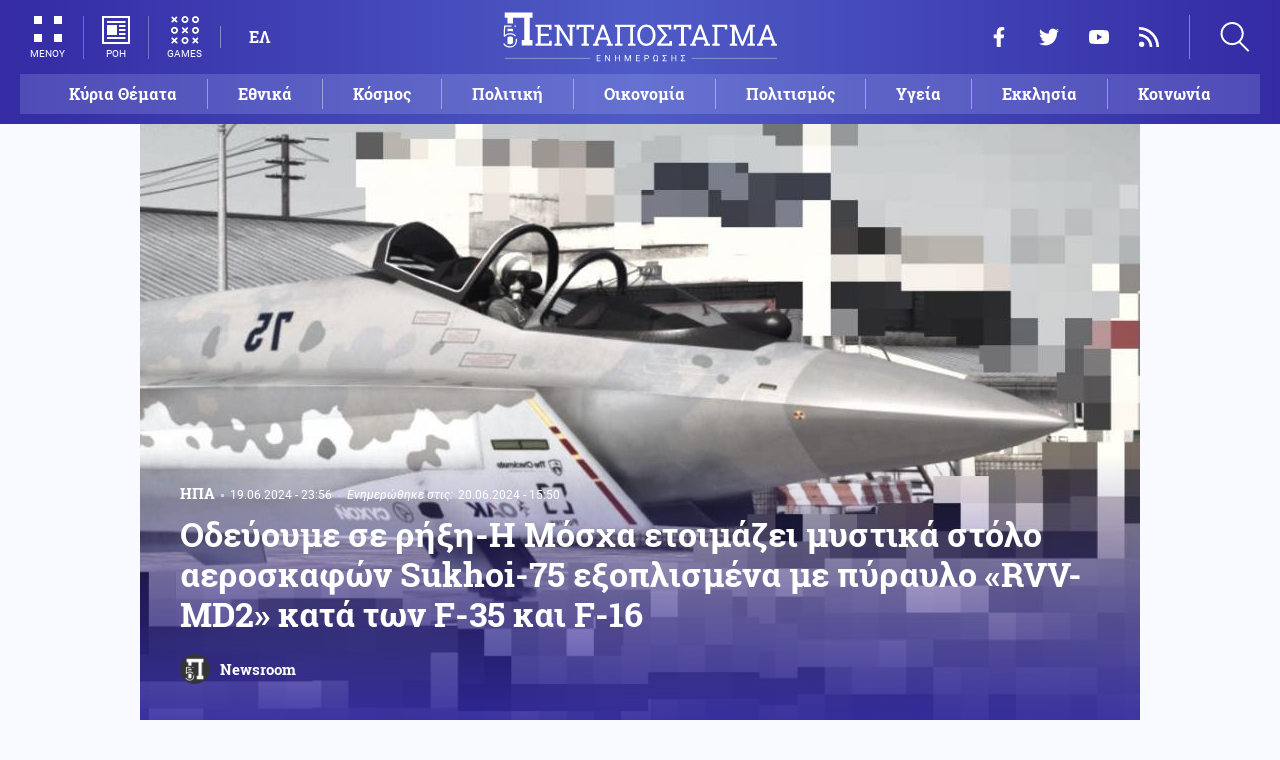

--- FILE ---
content_type: text/html; charset=UTF-8
request_url: https://www.pentapostagma.gr/kosmos/ipa/7247993_odeyoyme-se-rixi-i-mosha-etoimazei-mystika-stolo-aeroskafon-sukhoi-75
body_size: 19478
content:
<!DOCTYPE html><html lang="el" dir="ltr" prefix="content: http://purl.org/rss/1.0/modules/content/ dc: http://purl.org/dc/terms/ foaf: http://xmlns.com/foaf/0.1/ og: http://ogp.me/ns# rdfs: http://www.w3.org/2000/01/rdf-schema# schema: http://schema.org/ sioc: http://rdfs.org/sioc/ns# sioct: http://rdfs.org/sioc/types# skos: http://www.w3.org/2004/02/skos/core# xsd: http://www.w3.org/2001/XMLSchema# "><head><meta charset="utf-8" /><meta name="title" content="Οδεύουμε σε ρήξη-Η Μόσχα ετοιμάζει μυστικά στόλο αεροσκαφών Sukhoi-75 εξοπλισμένα με πύραυλο «RVV-MD2» κατά των F-35 και F-16 | Pentapostagma" /><meta property="og:site_name" content="Pentapostagma" /><link rel="shortcut icon" href="/themes/custom/pentapostagma/favicon.ico" /><link rel="canonical" href="https://www.pentapostagma.gr/kosmos/ipa/7247993_odeyoyme-se-rixi-i-mosha-etoimazei-mystika-stolo-aeroskafon-sukhoi-75" /><meta name="twitter:card" content="summary_large_image" /><meta name="description" content="Η φιλοσοφία των Ρώσων δεν συμβαδίζει με αυτή των ΗΠΑ και των Ευρωπαίων που κινδυνεύουν να αιφνιδιαστούν πλήρως" /><meta property="og:type" content="article" /><meta name="twitter:site" content="@pentapostagma" /><link rel="icon" sizes="16x16" href="/themes/custom/pentapostagma/images/favicon-16x16.png" /><meta property="og:url" content="https://www.pentapostagma.gr/kosmos/ipa/7247993_odeyoyme-se-rixi-i-mosha-etoimazei-mystika-stolo-aeroskafon-sukhoi-75" /><meta property="og:title" content="Οδεύουμε σε ρήξη-Η Μόσχα ετοιμάζει μυστικά στόλο αεροσκαφών Sukhoi-75 εξοπλισμένα με πύραυλο «RVV-MD2» κατά των F-35 και F-16" /><meta name="keywords" content="Ρωσία, ΗΠΑ" /><link rel="icon" sizes="32x32" href="/themes/custom/pentapostagma/images/favicon-32x32.png" /><link rel="icon" sizes="192x192" href="/themes/custom/pentapostagma/images/android-chrome-192x192.png" /><meta property="og:description" content="Η φιλοσοφία των Ρώσων δεν συμβαδίζει με αυτή των ΗΠΑ και των Ευρωπαίων που κινδυνεύουν να αιφνιδιαστούν πλήρως" /><meta property="og:image" content="https://www.pentapostagma.gr/sites/default/files/styles/main_full/public/2024-06/%CF%81%CF%89%CF%83%CE%B9%CE%B1%20su-75.jpeg?itok=V-aOPxwb" /><meta property="og:image:secure_url" content="https://www.pentapostagma.gr/sites/default/files/styles/main_full/public/2024-06/%CF%81%CF%89%CF%83%CE%B9%CE%B1%20su-75.jpeg?itok=V-aOPxwb" /><meta property="og:image:width" content="1200" /><link rel="apple-touch-icon" sizes="180x180" href="/themes/custom/pentapostagma/images/apple-touch-icon.png" /><meta property="og:image:height" content="630" /><meta property="article:section" content="Κόσμος" /><meta property="article:tag" content="Ρωσία" /><meta property="article:tag" content="ΗΠΑ" /><meta property="article:published_time" content="2024-06-19T23:56:13+03:00" /><meta property="article:modified_time" content="2024-06-20T15:50:21+03:00" /><meta name="viewport" content="width=device-width, user-scalable=1, initial-scale=1.0, minimum-scale=1.0" /><meta name="Generator" content="Drupal 8 (https://www.drupal.org)" /><meta name="MobileOptimized" content="width" /><meta name="HandheldFriendly" content="true" /><script type="application/ld+json">{
"@context": "https://schema.org",
"@graph": [
{
"@type": "NewsArticle",
"articleBody": "Σε περιόδους έντασης έχουν σημασία οι δηλώσεις των κυβερνώντων, αλλά μεγαλύτερη ουσία έχουν οι πολεμικές κινήσεις, και αυτές όπως βλέπουμε πολλαπλασιάζονται από ΗΠΑ και Ρωσία.\n\nΟι ΗΠΑ παρουσίασαν νόμο με τον οποίο καταγράφουν όλους τους άρρενες στην χώρα ( δια παν ενδεχόμενο) ενώ οι Ρώσοι πάνε Βόρειο Κορέα, και ετοιμάζουν μυστικά στα εργοστάσια στα Ουράλια αεροσκάφη Sukhoi-75 εξοπλισμένα με πύραυλο «RVV-MD2» κατά των F-35 και F-16.     \n\n🇷🇺🇷🇺🇷🇺Russian Sukhoi-75 with equipped with ‘RVV-MD2’ missile is guaranteed hit F-35 and F-16.RVV-MD2 accommodated within the internal bays compartments of the SU-75.Missile is made of new multi-element double-channel infrared seeker, apparently guaranteed hit ratio of 93% pic.twitter.com/CYk3Ldm5t6— Fish 🐟𝐙 (@fisherofsea) June 18, 2024 \n\n“Τα ρωσικά Sukhoi-75 εξοπλίζονται με πύραυλο «RVV-MD2» για ι εγγυημένο χτύπημα σε F-35 και F-16. Ο πύραυλος RVV-MD2 τοποθετείται εσωτερικά στα αεροσκάφη SU-75, και διαθέτει την δυνατότητα πολλαπλών στόχων αναζήτησης με χρήση υπερύθρων, και εγγυημένη αναλογία χτυπήματος 93%”, αναφέρει σχετική πληροφορία.\n\n\n  ΔΙΑΒΑΣΤΕ ΕΠΙΣΗΣ\n\n  \n    \n      \n        \n                      \n              \n            \n                    \n                                        Οικονομία\n                        18.06.2024 - 22:48\n            \n            \n            0\n          \n          \n        \n        Zοφερές προβλέψεις διάσημου οικονομολόγου: \u0022Έρχεται μεγάλη πείνα, το κραχ του αιώνα μεγαλύτερο του 1929\u0022\n      \n    \n\n  \n\n\n\n\n🇷🇺🇷🇺🇷🇺Russia is preparing SU-75 production-line to wipe away F-35.Sukhoi-75 ‘Checkmate’ is much cheaper, carries more missiles then American F-35🚯🚯Multiple countries lined up for single engine new stealth fighter SU-75❕❕1) Iran / India 2) North Korea / Venezuela pic.twitter.com/oTrg8J4iTy— Fish 🐟𝐙 (@fisherofsea) June 18, 2024 \n\nΠοιο είναι το νέο μαχητικό Su-57\n\n«Το Su-57 δεν είναι μαχητικό πέμπτης γενιάς, αλλά έχει την δυνατότητα να πυροδοτήσει έντονες συζητήσεις για την αποτελεσματικότητα του στο σύγχρονο πεδίο μάχης”, αναφέρει παλαιότερα δυτικός ειδικός.\n\n“Η Αμερική σκέφτεται να αποσύρει τα παλαιότερα μαχητικά  πέμπτης γενιάς και ετοιμάζεται να δοκιμάσει τα μαχητικά έκτης γενιάς, καθώς η Ρωσία εξακολουθεί να μιλά για την παραγωγή ενός μαχητικού πέμπτης γενιάς χαμηλής ποιότητας, μέχρι το τέλος της δεκαετίας”, τονίζει ο ίδιος ξεχνώντας ότι οι Ρώσοι πιθανόν να μπορούν να παράγουν σε μεγάλους αριθμούς αλλάζοντας πολλά από αυτά που γνωρίζουμε με λιγότερα χρήματα.\n\nΤο ρωσικό μαχητικό Su-75 παρουσιάστηκε για πρώτη φορά στην αεροπορική έκθεση MAKS-2021 και πολλά από όσα είναι γνωστά για αυτό,  προέρχονται από πληροφορίες της ρωσικής εταιρείας Rostec.\n\nΤο Su-75 θα είναι λιγότερο ακριβό από πολλά δυτικά αεροσκάφη, και θα είναι ένα ικανό αεροσκάφος για χώρες με περιορισμένους προϋπολογισμούς, καθώς παρουσιάζεται ως μαχητικό πέμπτης γενιάς με χαρακτηριστικά stealth, κυρίως στο μπροστινό μέρος.\n\n              \n  \n\n\n\n\n\n\nΕίναι φτηνό και αξιόπιστο από πολλά δυτικά μαχητικά αεροσκάφη και θα παράγεται γρήγορα \n\nΡωσικές δημοσιογραφικές πηγές αναφέρουν ότι η αρχική τιμή του αεροσκάφους θα ήταν περίπου 30 εκατομμύρια δολάρια, η οποία είναι πολύ, πολύ φθηνότερη από τα περισσότερα αμερικανικά και ευρωπαϊκά μαχητικά αεροσκάφη στην αγορά.\n\nΗ Rostec έχει δηλώσει ότι τα επόμενα 15 χρόνια θα παραχθούν 300 μαχητικά αυτού του είδους.\n\nΤο Su-75 εμφανίζεται σε στρατιωτικές εκθέσεις με εντυπωσιακά διαφημιστικά βίντεο, και ειδικοί αναφέρουν ότι διαθέτει την  φιλοσοφία μαχητικών πέμπτης γενιάς χαμηλού επιπέδου, αφού έχει σχεδιαστεί για να είναι προσιτό για χώρες που δεν μπορούν να αγοράσουν αμερικανικά μαχητικά πέμπτης γενιάς προηγμένης τεχνολογίας.\n\nΌπως δηλώνει ο YouTuber Perun, ένας διάσημος ειδικός στα αμυντικά οικονομικά, \u0022... αυτό δεν είναι εξαγωγικό προϊόν, όχι ακόμα, είναι ένα πρόγραμμα για την δημιουργία στόλους για τις ρωσικές ανάγκες\u0022.\n\nΈνα άλλο αξιόπιστο κανάλι YouTube, το Binkov\u0027s Battlefields, σημειώνει ότι \u0022 το ρωσικό μαχητικό Su-75 είναι μια συναρπαστική ιδέα. Εάν μπορούσε να λάβει τις επενδύσεις που χρειάζεται, θα μπορούσε να γίνει ένα αποτελεσματικό αεροσκάφος για χώρες που δεν μπορούν να αγοράσουν F-35\u0022.\n\nΣημειώνουν επίσης ότι το Su-75 Checkmate είχε ήδη έναν ξένο αγοραστή.\n\nΠαρόλα αυτά, η Rostec ισχυρίζεται ότι η ανάπτυξη του μαχητικού προχωρά και ότι «... έχει ξεκινήσει η παραγωγή των πρώτων δειγμάτων» και ότι το Su-75 βρίσκεται σε προπαραγωγή\u0022.\n\nΣύμφωνα με το Interfax, η αρχική πτήση του αεροσκάφους είχε προγραμματιστεί για το 2023, στη συνέχεια για το 2024, με αρχικές παραδόσεις μεταξύ 2026 και 2027.\n\nΑλλά αυτό φαίνεται απίστευτα γρήγορο και εξαιρετικά απίθανο.\n\nΤο ρωσικό Su-57 πραγματοποίησε την πρώτη του πτήση το 2010, και παρόλο που αυτή τη στιγμή παράγεται με χαμηλό ρυθμό, δεν έχει ακόμη εμφανιστεί σε μάχη 14 χρόνια μετά την πρώτη του πτήση.\n\nΤο γνωστό ινστιτούτο Rand αναφέρει ότι οι αισιόδοξες προβλέψεις σχετικά με το Su-75 φαίνονται πολύ αμφισβητήσιμες, ειδικά δεδομένων των τεράστιων προκλήσεων που έχει αντιμετωπίσει η Ρωσία στην ανάπτυξη του Su-57 (το οποίο, πιθανότατα δεν θα είναι πλήρως λειτουργικό μέχρι το 2027).\n\nΥπενθυμίζουμε όμως, λαμβάνοντας υπόψιν το μακρινό 1942,ότι  οι Ρώσοι αιφνιδίασαν πλήρως τους Γερμανούς ( τότε το όπλο που κέρδιζε μάχες ήταν το άρμα μάχης) με το φτηνό T-34 ( σε σχέση με τα γερμανικά ανώτερης ποιότητας)  το οποίο παρήγαγαν σε μεγάλους αριθμούς, κερδίζοντας πολλές μάχες και τελικά και τον πόλεμο.\n\nΤην ίδια φιλοσοφία έχουν και τώρα οι Ρώσοι με το Su-75, που θα το ρίξουν κατά των δυτικών μαχητικών σε μεγάλους αριθμούς αν και όταν απαιτηθεί.  ",
"headline": "Οδεύουμε σε ρήξη-Η Μόσχα ετοιμάζει μυστικά στόλο αεροσκαφών Sukhoi-75 εξοπλισμένα με πύραυλο «RVV-MD2» κατά των F-35 και F-16",
"name": "Οδεύουμε σε ρήξη-Η Μόσχα ετοιμάζει μυστικά στόλο αεροσκαφών Sukhoi-75 εξοπλισμένα με πύραυλο «RVV-MD2» κατά των F-35 και F-16",
"description": "Η φιλοσοφία των Ρώσων δεν συμβαδίζει με αυτή των ΗΠΑ και των Ευρωπαίων που κινδυνεύουν να αιφνιδιαστούν πλήρως",
"about": [
"Κόσμος",
"ΗΠΑ",
"Ρωσία",
"ΗΠΑ"
],
"image": {
"@type": "ImageObject",
"representativeOfPage": "True",
"url": "https://www.pentapostagma.gr/sites/default/files/styles/main_full/public/2024-06/%CF%81%CF%89%CF%83%CE%B9%CE%B1%20su-75.jpeg?itok=V-aOPxwb",
"width": "1280",
"height": "630"
},
"datePublished": "2024-06-19T23:56:13+0300",
"dateModified": "2024-06-20T15:50:21+0300",
"author": {
"@type": "Person",
"@id": "https://www.pentapostagma.gr/authors/newsroom",
"name": "Newsroom",
"url": "https://www.pentapostagma.gr/authors/newsroom"
},
"publisher": {
"@type": "Organization",
"@id": "https://www.pentapostagma.gr/#organization",
"name": "Pentapostagma",
"url": "https://www.pentapostagma.gr",
"logo": {
"@type": "ImageObject",
"url": "https://www.pentapostagma.gr/themes/custom/pentapostagma/images/logo-60-white.png",
"width": "280",
"height": "60"
}
},
"mainEntityOfPage": "https://www.pentapostagma.gr/kosmos/ipa/7247993_odeyoyme-se-rixi-i-mosha-etoimazei-mystika-stolo-aeroskafon-sukhoi-75"
},
{
"@type": "Organization",
"@id": "https://www.pentapostagma.gr/#organization",
"name": "Pentapostagma",
"url": "https://www.pentapostagma.gr/"
},
{
"@type": "WebSite",
"@id": "https://www.pentapostagma.gr/#website",
"name": "Pentapostagma",
"url": "https://www.pentapostagma.gr",
"publisher": {
"@type": "Organization",
"@id": "https://www.pentapostagma.gr/#organization",
"name": "Pentapostagma",
"url": "https://www.pentapostagma.gr",
"logo": {
"@type": "ImageObject",
"url": "https://www.pentapostagma.gr/themes/custom/pentapostagma/images/logo-60-white.png",
"width": "280",
"height": "60"
}
}
}
]
}</script><link rel="alternate" hreflang="el" href="https://www.pentapostagma.gr/kosmos/ipa/7247993_odeyoyme-se-rixi-i-mosha-etoimazei-mystika-stolo-aeroskafon-sukhoi-75" /><link rel="revision" href="https://www.pentapostagma.gr/kosmos/ipa/7247993_odeyoyme-se-rixi-i-mosha-etoimazei-mystika-stolo-aeroskafon-sukhoi-75" /><link rel="amphtml" href="https://www.pentapostagma.gr/kosmos/ipa/7247993_odeyoyme-se-rixi-i-mosha-etoimazei-mystika-stolo-aeroskafon-sukhoi-75?amp" /><title>Οδεύουμε σε ρήξη-Η Μόσχα ετοιμάζει μυστικά στόλο αεροσκαφών Sukhoi-75 εξοπλισμένα με πύραυλο «RVV-MD2» κατά των F-35 και F-16 | Pentapostagma</title><link rel="dns-prefetch" href="https://securepubads.g.doubleclick.net"><link rel="dns-prefetch" href="https://cdn.orangeclickmedia.com"><link rel="preload" as="font" href="/themes/custom/pentapostagma/fonts/Roboto-Regular.woff2" type="font/woff2" crossorigin="anonymous"><link rel="preload" as="font" href="/themes/custom/pentapostagma/fonts/Roboto-Italic.woff2" type="font/woff2" crossorigin="anonymous"><link rel="preload" as="font" href="/themes/custom/pentapostagma/fonts/Roboto-Bold.woff2" type="font/woff2" crossorigin="anonymous"><link rel="preload" as="font" href="/themes/custom/pentapostagma/fonts/RobotoSlab-Bold.woff2" type="font/woff2" crossorigin="anonymous"><link rel="preload" as="image" href="/sites/default/files/styles/big_teaser/public/2024-06/%CF%81%CF%89%CF%83%CE%B9%CE%B1%20su-75.jpeg?itok=UR1K0KCw" /><link rel="stylesheet" media="all" href="/sites/default/files/css/css_ZddZR3NgFjALiwUKQaqRmRU83tgWW0mA6_qoB6mEmxc.css?t96qk1" /><link rel="stylesheet" media="all" href="/sites/default/files/css/css_4GxpVhL2znw4E1QtIzkwvbAj-PkSOhMgtm4jfGBzXjw.css?t96qk1" /> <!--[if lte IE 8]><script src="/sites/default/files/js/js_VtafjXmRvoUgAzqzYTA3Wrjkx9wcWhjP0G4ZnnqRamA.js"></script><![endif]--><script>
window.googletag = window.googletag || {cmd: []};
googletag.cmd.push(function () {
var billboard = googletag.sizeMapping()
.addSize([340, 200], [[300, 250], [336, 280]])
.addSize([500, 200], [[468, 60], [300, 250], [336, 280]])
.addSize([768, 200], [[728, 90], [468, 60]])
.addSize([1024, 200], [[970, 250], [728, 90], [970, 90]])
.build();
var leaderboard = googletag.sizeMapping()
.addSize([340, 200], [[300, 250], [336, 280], [300, 600]])
.addSize([500, 200], [[468, 60], [300, 250], [336, 280], [300, 600]])
.addSize([768, 200], [[728, 90], [468, 60]])
.build();
var rectangle_full = googletag.sizeMapping()
.addSize([340, 200], [[300, 600], [336, 280], [300, 250]])
.addSize([768, 200], [[300, 250], [320, 480]])
.build();
var rectangle_full_extra = googletag.sizeMapping()
.addSize([340, 200], [[300, 600], [336, 280], [300, 250]])
.addSize([768, 200], [[300, 600], [300, 250]])
.build();
var rectangle = googletag.sizeMapping()
.addSize([340, 200], [[336, 280], [300, 250]])
.addSize([768, 200], [[300, 250]])
.build();
var inline_full = googletag.sizeMapping()
.addSize([340, 200], [[336, 280], [300, 250], [320, 480]])
.addSize([768, 200], [[728, 90]])
.build();
googletag.defineSlot('/75351959,21211357/pentapostagma.gr/horizontal_1', [[970, 250], [728, 90], [970, 90], [468, 60], [300, 250], [336, 280]], 'horizontal_1')
.defineSizeMapping(billboard)
.addService(googletag.pubads());
googletag.defineSlot('/75351959,21211357/pentapostagma.gr/horizontal_2', [[728, 90], [468, 60], [300, 250], [336, 280], [300, 600], ['fluid']], 'horizontal_2')
.defineSizeMapping(leaderboard)
.addService(googletag.pubads());
googletag.defineSlot('/75351959,21211357/pentapostagma.gr/sidebar_1', [[300, 600], [300, 250], [336, 280]], 'sidebar_1')
.defineSizeMapping(rectangle_full)
.addService(googletag.pubads());
googletag.defineSlot('/75351959,21211357/pentapostagma.gr/sidebar_2', [[336, 280], [300, 250]], 'sidebar_2')
.defineSizeMapping(rectangle)
.addService(googletag.pubads());
googletag.defineSlot('/75351959,21211357/pentapostagma.gr/sidebar_3', [[300, 600], [300, 250], [336, 280]], 'sidebar_3')
.defineSizeMapping(rectangle_full_extra)
.addService(googletag.pubads());
googletag.defineSlot('/75351959,21211357/pentapostagma.gr/in_article_1', [[300, 600], [300, 250], [336, 280], [320, 480]], 'in_article_1')
.defineSizeMapping(rectangle_full)
.addService(googletag.pubads());
googletag.defineSlot('/75351959,21211357/pentapostagma.gr/in_article_2', [[728, 90], [300, 250], [336, 280], [320, 480]], 'in_article_2')
.defineSizeMapping(inline_full)
.addService(googletag.pubads());
googletag.defineSlot('/75351959,21211357/pentapostagma.gr/article_end', [[300, 250], [336, 280]], 'article_end')
.addService(googletag.pubads());
googletag.pubads().setTargeting('nid', ["7247993"]);
googletag.pubads().setTargeting('category', ["kosmos","ipa"]);
googletag.pubads().setCentering(true);
googletag.pubads().enableSingleRequest();
googletag.pubads().disableInitialLoad();
googletag.enableServices();
});
</script><script type="text/javascript" src="https://ads.vidoomy.com/pentapostagma_25485.js" async></script><script type="text/javascript">
!function(){"use strict";function e(e){var t=!(arguments.length>1&&void 0!==arguments[1])||arguments[1],c=document.createElement("script");c.src=e,t?c.type="module":(c.async=!0,c.type="text/javascript",c.setAttribute("nomodule",""));var n=document.getElementsByTagName("script")[0];n.parentNode.insertBefore(c,n)}!function(t,c){!function(t,c,n){var a,o,r;n.accountId=c,null!==(a=t.marfeel)&&void 0!==a||(t.marfeel={}),null!==(o=(r=t.marfeel).cmd)&&void 0!==o||(r.cmd=[]),t.marfeel.config=n;var i="https://sdk.mrf.io/statics";e("".concat(i,"/marfeel-sdk.js?id=").concat(c),!0),e("".concat(i,"/marfeel-sdk.es5.js?id=").concat(c),!1)}(t,c,arguments.length>2&&void 0!==arguments[2]?arguments[2]:{})}(window,  7416 ,{} )}();
</script><meta name="format-detection" content="telephone=no"><meta name="robots" content="max-image-preview:large"></head><body> <noscript><iframe src="https://www.googletagmanager.com/ns.html?id=GTM-MXWC27J" height="0" width="0" style="display:none;visibility:hidden"></iframe></noscript><div class="dialog-off-canvas-main-canvas" data-off-canvas-main-canvas><div class="page"> <header><div class="container"> <section class="header__top"> <a href="/" class="logo"> <figure> <img src="/themes/custom/pentapostagma/images/logo.svg" alt="Πενταπόσταγμα" width="800" height="200"> <img src="/themes/custom/pentapostagma/images/logo-symbol.svg" alt="Πενταπόσταγμα" width="200" height="200"> </figure> </a><div class="header__left"> <span class="header__burger js-trigger-burger"> <span class="header__burger-icon"></span> <span class="header__burger-icon"></span> <span class="header__burger-txt">ΜΕΝΟΥ</span> </span> <span class="header__icon-link header__icon-link--news"> <a href="/news" data-nid="7350777"> <svg><use xlink:href="/themes/custom/pentapostagma/images/sprite.svg#news"></use></svg> <span>ΡΟΗ</span> </a> </span> <span class="header__icon-link"> <a href="/games"> <svg><use xlink:href="/themes/custom/pentapostagma/images/sprite.svg#games"></use></svg> <span>GAMES</span> </a> </span><div class="header__language"><ul class="language-switcher-language-url"><li><a href="/kosmos/ipa/7247993_odeyoyme-se-rixi-i-mosha-etoimazei-mystika-stolo-aeroskafon-sukhoi-75" class="language-link is-active" hreflang="el" data-drupal-link-system-path="node/7247993">ΕΛ</a></li></ul></div></div><div class="header__right"><ul class="header__social"><li> <a href="https://www.facebook.com/pentapostagmagr" target="_blank"> <svg> <use xlink:href="/themes/custom/pentapostagma/images/sprite.svg#facebook"></use> </svg> <span>Facebook</span> </a></li><li> <a href="https://twitter.com/pentapostagma" target="_blank"> <svg> <use xlink:href="/themes/custom/pentapostagma/images/sprite.svg#twitter"></use> </svg> <span>Twitter</span> </a></li><li> <a href="https://www.youtube.com/channel/UCdsoNzPCkE9OpUTkOobHWUg" target="_blank"> <svg> <use xlink:href="/themes/custom/pentapostagma/images/sprite.svg#youtube"></use> </svg> <span>YouTube</span> </a></li><li> <a href="https://www.pentapostagma.gr/rss.xml" target="_blank"> <svg> <use xlink:href="/themes/custom/pentapostagma/images/sprite.svg#rss"></use> </svg> <span>RSS</span> </a></li></ul><div class="header__search"><form class="search-form" action="/search" method="get"><div class="form__item"> <input placeholder="Αναζήτηση" type="text" name="keywords" value="" size="15" maxlength="128"></div><div class="form__submit"> <input type="submit" value="Search" class="form-submit"> <svg><use xlink:href="/themes/custom/pentapostagma/images/sprite.svg#arrow"></use></svg></div></form> <span class="header__search-icon js-trigger-search"> <svg><use xlink:href="/themes/custom/pentapostagma/images/sprite.svg#search"></use></svg> </span></div></div> <nav class="extended-menu"><ul><li> <a href="/featured" data-drupal-link-system-path="featured">Κύρια Θέματα</a></li><li> <svg><use xlink:href="/themes/custom/pentapostagma/images/sprite.svg#arrow"></use></svg> <a href="/ethnika-themata" data-drupal-link-system-path="taxonomy/term/33">Εθνικά θέματα</a><ul><li> <a href="/ethnika-themata/boreia-ipeiros" data-drupal-link-system-path="taxonomy/term/37">Βόρεια Ήπειρος</a></li><li> <a href="/ethnika-themata/ellinotoyrkika" data-drupal-link-system-path="taxonomy/term/34">Ελληνοτουρκικά</a></li><li> <a href="/ethnika-themata/energeia" data-drupal-link-system-path="taxonomy/term/44">Ενέργεια</a></li><li> <a href="/ethnika-themata/esoteriki-asfaleia" data-drupal-link-system-path="taxonomy/term/43">Εσωτερική Ασφάλεια</a></li><li> <a href="/ethnika-themata/kypriako" data-drupal-link-system-path="taxonomy/term/35">Κυπριακό</a></li><li> <a href="/ethnika-themata/kypros" data-drupal-link-system-path="taxonomy/term/41">Κύπρος</a></li><li> <a href="/ethnika-themata/oplika-systimata" data-drupal-link-system-path="taxonomy/term/38">Οπλικά συστήματα</a></li><li> <a href="/ethnika-themata/polemiki-aeroporia" data-drupal-link-system-path="taxonomy/term/39">Πολεμική αεροπορία</a></li><li> <a href="/ethnika-themata/polemiko-naytiko" data-drupal-link-system-path="taxonomy/term/40">Πολεμικό Ναυτικό</a></li><li> <a href="/ethnika-themata/skopiano" data-drupal-link-system-path="taxonomy/term/36">Σκοπιανό</a></li><li> <a href="/ethnika-themata/stratos-xiras" data-drupal-link-system-path="taxonomy/term/42">Στρατός Ξηράς</a></li></ul></li><li> <svg><use xlink:href="/themes/custom/pentapostagma/images/sprite.svg#arrow"></use></svg> <a href="/politiki" data-drupal-link-system-path="taxonomy/term/30">Πολιτική</a><ul><li> <a href="/politiki/aytodioikisi" data-drupal-link-system-path="taxonomy/term/31">Αυτοδιοίκηση</a></li><li> <a href="/politiki/kybernisi" data-drupal-link-system-path="taxonomy/term/32">Κυβέρνηση</a></li></ul></li><li> <svg><use xlink:href="/themes/custom/pentapostagma/images/sprite.svg#arrow"></use></svg> <a href="/ekklisia" data-drupal-link-system-path="taxonomy/term/12">Εκκλησία</a><ul><li> <a href="/ekklisia/agio-oros" data-drupal-link-system-path="taxonomy/term/15">Άγιο Όρος</a></li><li> <a href="/ekklisia/ekklisia-tis-ellados" data-drupal-link-system-path="taxonomy/term/14">Εκκλησία της Ελλάδος</a></li><li> <a href="/ekklisia/patriarheia" data-drupal-link-system-path="taxonomy/term/16">Πατριαρχεία</a></li><li> <a href="/ekklisia/pneymatika-ofelima" data-drupal-link-system-path="taxonomy/term/13">Πνευματικά ωφέλιμα</a></li></ul></li><li> <svg><use xlink:href="/themes/custom/pentapostagma/images/sprite.svg#arrow"></use></svg> <a href="/kosmos" data-drupal-link-system-path="taxonomy/term/17">Κόσμος</a><ul><li> <a href="/kosmos/enoples-syrraxeis" data-drupal-link-system-path="taxonomy/term/23">Ένοπλες Συρράξεις</a></li><li> <a href="/kosmos/afriki" data-drupal-link-system-path="taxonomy/term/25">Αφρική</a></li><li> <a href="/kosmos/balkania" data-drupal-link-system-path="taxonomy/term/24">Βαλκάνια</a></li><li> <a href="/kosmos/ipa" data-drupal-link-system-path="taxonomy/term/20">ΗΠΑ</a></li><li> <a href="/kosmos/kina" data-drupal-link-system-path="taxonomy/term/21">Κίνα</a></li><li> <a href="/kosmos/mesi-anatoli" data-drupal-link-system-path="taxonomy/term/22">Μέση Ανατολή</a></li><li> <a href="/kosmos/pagkosmiopoiisi" data-drupal-link-system-path="taxonomy/term/18">Παγκοσμιοποίηση</a></li><li> <a href="/kosmos/rosia" data-drupal-link-system-path="taxonomy/term/19">Ρωσία</a></li></ul></li><li> <svg><use xlink:href="/themes/custom/pentapostagma/images/sprite.svg#arrow"></use></svg> <a href="/politismos" data-drupal-link-system-path="taxonomy/term/1">Πολιτισμός</a><ul><li> <a href="/politismos/biblia" data-drupal-link-system-path="taxonomy/term/2">Βιβλία</a></li><li> <a href="/politismos/elliniki-glossa" data-drupal-link-system-path="taxonomy/term/3">Ελληνική Γλώσσα</a></li><li> <a href="/politismos/istoria" data-drupal-link-system-path="taxonomy/term/4">Ιστορία</a></li></ul></li><li> <svg><use xlink:href="/themes/custom/pentapostagma/images/sprite.svg#arrow"></use></svg> <a href="/epistimi" data-drupal-link-system-path="taxonomy/term/6">Επιστήμη</a><ul><li> <a href="/epistimi/bioithiki" data-drupal-link-system-path="taxonomy/term/9">Βιοηθική</a></li><li> <a href="/epistimi/energeia" data-drupal-link-system-path="taxonomy/term/8">Ενέργεια</a></li><li> <a href="/epistimi/kairos" data-drupal-link-system-path="taxonomy/term/11">Καιρός</a></li><li> <a href="/epistimi/periballon" data-drupal-link-system-path="taxonomy/term/7">Περιβάλλον</a></li><li> <a href="/epistimi/tehnologia" data-drupal-link-system-path="taxonomy/term/10">Τεχνολογία</a></li></ul></li><li> <a href="/oikonomia" data-drupal-link-system-path="taxonomy/term/47">Οικονομία</a></li><li> <a href="/koinonia" data-drupal-link-system-path="taxonomy/term/5">Κοινωνία</a></li><li> <a href="/athlitismos" data-drupal-link-system-path="taxonomy/term/46">Αθλητισμός</a></li><li> <svg><use xlink:href="/themes/custom/pentapostagma/images/sprite.svg#arrow"></use></svg> <a href="/ygeia" data-drupal-link-system-path="taxonomy/term/26">Υγεία</a><ul><li> <a href="/ygeia/diatrofi" data-drupal-link-system-path="taxonomy/term/27">Διατροφή</a></li><li> <a href="/ygeia/epistimes-ygeias" data-drupal-link-system-path="taxonomy/term/28">Επιστήμες Υγείας</a></li><li> <a href="/ygeia/paidi" data-drupal-link-system-path="taxonomy/term/29">Παιδί</a></li></ul></li><li> <a href="/synenteyxeis" data-drupal-link-system-path="taxonomy/term/833">Συνεντεύξεις</a></li><li> <a href="/videos" data-drupal-link-system-path="videos">WebTV</a></li><li> <a href="/games" data-drupal-link-system-path="games">Games</a></li><li class="extended-menu__vertical"> <svg><use xlink:href="/themes/custom/pentapostagma/images/sprite.svg#arrow"></use></svg> <span>ΠΕΡΙΣΣΟΤΕΡΑ</span><ul><li> <a href="/apopseis" data-drupal-link-system-path="taxonomy/term/45">Απόψεις</a></li><li> <a href="/arheio" data-drupal-link-system-path="taxonomy/term/48">Αρχείο</a></li></ul></li></ul> </nav> </section><ul class="main-menu"><li> <a href="/featured" data-drupal-link-system-path="featured">Κύρια Θέματα</a></li><li> <a href="/ethnika-themata" data-drupal-link-system-path="taxonomy/term/33">Εθνικά</a></li><li> <a href="/kosmos" data-drupal-link-system-path="taxonomy/term/17">Κόσμος</a></li><li> <a href="/politiki" data-drupal-link-system-path="taxonomy/term/30">Πολιτική</a></li><li> <a href="/oikonomia" data-drupal-link-system-path="taxonomy/term/47">Οικονομία</a></li><li> <a href="/politismos" data-drupal-link-system-path="taxonomy/term/1">Πολιτισμός</a></li><li> <a href="/ygeia" data-drupal-link-system-path="taxonomy/term/26">Υγεία</a></li><li> <a href="/ekklisia" data-drupal-link-system-path="taxonomy/term/12">Εκκλησία</a></li><li> <a href="/koinonia" data-drupal-link-system-path="taxonomy/term/5">Κοινωνία</a></li></ul></div></header> <main class="container container--main"><div data-drupal-messages-fallback class="hidden"></div> <article class="article"> <section class="article__top"> <picture class="article__cover"> <source srcset="/sites/default/files/styles/main/public/2024-06/%CF%81%CF%89%CF%83%CE%B9%CE%B1%20su-75.jpeg?itok=3HuDhI8I 1x" media="all and (min-width: 601px)" type="image/jpeg"/> <source srcset="/sites/default/files/styles/big_teaser/public/2024-06/%CF%81%CF%89%CF%83%CE%B9%CE%B1%20su-75.jpeg?itok=UR1K0KCw 1x" media="all" type="image/jpeg"/> <img src="/sites/default/files/styles/big_teaser/public/2024-06/%CF%81%CF%89%CF%83%CE%B9%CE%B1%20su-75.jpeg?itok=UR1K0KCw" alt="" typeof="foaf:Image" /> </picture><div class="article__top-details"> <a class="default-category" href="/kosmos/ipa">ΗΠΑ</a> <time class="default-date" datetime="2024-06-19T23:56:13+03:00">19.06.2024 - 23:56</time><div class="article__update"> <span class="article__update-label">Ενημερώθηκε στις:</span> <time class="default-date" datetime="2024-06-20T15:50:21+03:00">20.06.2024 - 15:50</time></div></div><h1>Οδεύουμε σε ρήξη-Η Μόσχα ετοιμάζει μυστικά στόλο αεροσκαφών Sukhoi-75 εξοπλισμένα με πύραυλο «RVV-MD2» κατά των F-35 και F-16</h1> <a href="/authors/newsroom" class="article__author"> <figure class="article__author-image"> <img alt="Newsroom" src="/sites/default/files/styles/square/public/authors/penta-192x192.png?itok=W4vtNAsJ" width="70" height="70" typeof="foaf:Image" /> </figure> <span class="article__author-name">Newsroom</span> </a> </section><div class="adv adv--full"><div class="adv__inner" id="horizontal_1"><script type="text/javascript">
googletag.cmd.push(function () {
googletag.display('horizontal_1');
});
</script></div></div> <section class="article__main"><div class="article__main-content"><div class="article__share"><div class="article__share-inner"> <svg class="article__share-icon js-trigger-share"><use xlink:href="/themes/custom/pentapostagma/images/sprite.svg#share"></use></svg><ul><li class="fb"><a target="_blank" href="https://www.facebook.com/sharer.php?u=https://www.pentapostagma.gr/kosmos/ipa/7247993_odeyoyme-se-rixi-i-mosha-etoimazei-mystika-stolo-aeroskafon-sukhoi-75"><svg><use xlink:href="/themes/custom/pentapostagma/images/sprite.svg#facebook"></use></svg><span>Facebook</span></a></li><li class="mg"><a target="_blank" href="fb-messenger://share/?link=https://www.pentapostagma.gr/kosmos/ipa/7247993_odeyoyme-se-rixi-i-mosha-etoimazei-mystika-stolo-aeroskafon-sukhoi-75"><svg><use xlink:href="/themes/custom/pentapostagma/images/sprite.svg#messenger"></use></svg><span>Messenger</span></a></li><li class="tw"><a target="_blank" href="https://twitter.com/share?text=%CE%9F%CE%B4%CE%B5%CF%8D%CE%BF%CF%85%CE%BC%CE%B5%20%CF%83%CE%B5%20%CF%81%CE%AE%CE%BE%CE%B7-%CE%97%20%CE%9C%CF%8C%CF%83%CF%87%CE%B1%20%CE%B5%CF%84%CE%BF%CE%B9%CE%BC%CE%AC%CE%B6%CE%B5%CE%B9%20%CE%BC%CF%85%CF%83%CF%84%CE%B9%CE%BA%CE%AC%20%CF%83%CF%84%CF%8C%CE%BB%CE%BF%20%CE%B1%CE%B5%CF%81%CE%BF%CF%83%CE%BA%CE%B1%CF%86%CF%8E%CE%BD%20Sukhoi-75%20%CE%B5%CE%BE%CE%BF%CF%80%CE%BB%CE%B9%CF%83%CE%BC%CE%AD%CE%BD%CE%B1%20%CE%BC%CE%B5%20%CF%80%CF%8D%CF%81%CE%B1%CF%85%CE%BB%CE%BF%20%C2%ABRVV-MD2%C2%BB%20%CE%BA%CE%B1%CF%84%CE%AC%20%CF%84%CF%89%CE%BD%20F-35%20%CE%BA%CE%B1%CE%B9%20F-16%20&url=https://www.pentapostagma.gr/kosmos/ipa/7247993_odeyoyme-se-rixi-i-mosha-etoimazei-mystika-stolo-aeroskafon-sukhoi-75"><svg><use xlink:href="/themes/custom/pentapostagma/images/sprite.svg#twitter"></use></svg><span>Twitter</span></a></li><li class="li"><a target="_blank" href="https://www.linkedin.com/sharing/share-offsite/?url=https://www.pentapostagma.gr/kosmos/ipa/7247993_odeyoyme-se-rixi-i-mosha-etoimazei-mystika-stolo-aeroskafon-sukhoi-75" target="_blank"><svg><use xlink:href="/themes/custom/pentapostagma/images/sprite.svg#linkedin"></use></svg><span>LinkedIn</span></a></li><li class="tl"><a target="_blank" href="https://t.me/share/url?url=https://www.pentapostagma.gr/kosmos/ipa/7247993_odeyoyme-se-rixi-i-mosha-etoimazei-mystika-stolo-aeroskafon-sukhoi-75&text=%CE%9F%CE%B4%CE%B5%CF%8D%CE%BF%CF%85%CE%BC%CE%B5%20%CF%83%CE%B5%20%CF%81%CE%AE%CE%BE%CE%B7-%CE%97%20%CE%9C%CF%8C%CF%83%CF%87%CE%B1%20%CE%B5%CF%84%CE%BF%CE%B9%CE%BC%CE%AC%CE%B6%CE%B5%CE%B9%20%CE%BC%CF%85%CF%83%CF%84%CE%B9%CE%BA%CE%AC%20%CF%83%CF%84%CF%8C%CE%BB%CE%BF%20%CE%B1%CE%B5%CF%81%CE%BF%CF%83%CE%BA%CE%B1%CF%86%CF%8E%CE%BD%20Sukhoi-75%20%CE%B5%CE%BE%CE%BF%CF%80%CE%BB%CE%B9%CF%83%CE%BC%CE%AD%CE%BD%CE%B1%20%CE%BC%CE%B5%20%CF%80%CF%8D%CF%81%CE%B1%CF%85%CE%BB%CE%BF%20%C2%ABRVV-MD2%C2%BB%20%CE%BA%CE%B1%CF%84%CE%AC%20%CF%84%CF%89%CE%BD%20F-35%20%CE%BA%CE%B1%CE%B9%20F-16%20" target="_blank"><svg><use xlink:href="/themes/custom/pentapostagma/images/sprite.svg#telegram"></use></svg><span>Telegram</span></a></li><li class="mail"><a href="/cdn-cgi/l/email-protection#[base64]"><svg><use xlink:href="/themes/custom/pentapostagma/images/sprite.svg#email"></use></svg><span>E-mail</span></a></li></ul><div class="article__comment-counter js-article__comment-counter"> <svg><use xlink:href="/themes/custom/pentapostagma/images/sprite.svg#comments-flat"></use></svg> <span class="disqus-comment-count" data-disqus-identifier="7247993">0</span></div></div></div><div class="article__teaser"> Η φιλοσοφία των Ρώσων δεν συμβαδίζει με αυτή των ΗΠΑ και των Ευρωπαίων που κινδυνεύουν να αιφνιδιαστούν πλήρως</div><div class="PPG_VIDEO"></div><div class="article__body"><p>Σε περιόδους έντασης έχουν σημασία οι δηλώσεις των κυβερνώντων, αλλά μεγαλύτερη ουσία έχουν οι πολεμικές κινήσεις, και αυτές όπως βλέπουμε πολλαπλασιάζονται από ΗΠΑ και Ρωσία.</p><p><strong>Οι ΗΠΑ παρουσίασαν νόμο με τον οποίο καταγράφουν όλους τους άρρενες στην χώρα ( δια παν ενδεχόμενο) ενώ οι Ρώσοι πάνε Βόρειο Κορέα, και ετοιμάζουν μυστικά στα εργοστάσια στα Ουράλια αεροσκάφη Sukhoi-75 εξοπλισμένα με πύραυλο «RVV-MD2» κατά των F-35 και F-16.     </strong></p><div class="embedcode"><blockquote class="twitter-tweet" data-media-max-width="560"><p lang="en" dir="ltr">🇷🇺🇷🇺🇷🇺Russian Sukhoi-75 with equipped with ‘RVV-MD2’ missile is guaranteed hit F-35 and F-16.<br><br>RVV-MD2 accommodated within the internal bays compartments of the SU-75.<br><br>Missile is made of new multi-element double-channel infrared seeker, apparently guaranteed hit ratio of 93% <a href="https://t.co/CYk3Ldm5t6">pic.twitter.com/CYk3Ldm5t6</a></p>&mdash; Fish 🐟𝐙 (@fisherofsea) <a href="https://twitter.com/fisherofsea/status/1803206076483117570?ref_src=twsrc%5Etfw">June 18, 2024</a></blockquote><script data-cfasync="false" src="/cdn-cgi/scripts/5c5dd728/cloudflare-static/email-decode.min.js"></script><script async src="https://platform.twitter.com/widgets.js" charset="utf-8"></script></div><p><em><strong>“Τα ρωσικά Sukhoi-75 εξοπλίζονται με πύραυλο «RVV-MD2» για ι εγγυημένο χτύπημα σε F-35 και F-16. Ο πύραυλος RVV-MD2 τοποθετείται εσωτερικά στα αεροσκάφη SU-75, και διαθέτει την δυνατότητα πολλαπλών στόχων αναζήτησης με χρήση υπερύθρων, και εγγυημένη αναλογία χτυπήματος 93%”</strong></em>, αναφέρει σχετική πληροφορία.</p><div class="article__related"><h3>ΔΙΑΒΑΣΤΕ ΕΠΙΣΗΣ</h3> <article class="default-teaser__article"> <a href="/oikonomia/7247868_zoferes-problepseis-diasimoy-oikonomologoy-erhetai-megali-peina-krah-toy-aiona"><div class="default-teaser__top"> <figure> <img src="/sites/default/files/styles/default_teaser/public/2024-06/%CE%BF%CE%B9%CE%BA%CE%BF%CE%BD%CE%BF%CE%BC%CE%B9%CE%B1.png?itok=ObFUihqt" loading="lazy" width="768" height="606" alt="" /> </figure><div class="default-teaser__cat-date default-cat-date"> <span class="default-category">Οικονομία</span> <time class="default-date" datetime="2024-06-18T22:48:36+03:00">18.06.2024 - 22:48</time> <span class="default-comments"> <svg><use xlink:href="/themes/custom/pentapostagma/images/sprite.svg#comment"></use></svg> <span class="disqus-comment-count" data-disqus-identifier="7247868">0</span> </span></div></div><h3>Zοφερές προβλέψεις διάσημου οικονομολόγου: "Έρχεται μεγάλη πείνα, το κραχ του αιώνα μεγαλύτερο του 1929"</h3> </a> </article></div><div class="embedcode"><blockquote class="twitter-tweet" data-media-max-width="560"><p lang="en" dir="ltr">🇷🇺🇷🇺🇷🇺Russia is preparing SU-75 production-line to wipe away F-35.<br><br>Sukhoi-75 ‘Checkmate’ is much cheaper, carries more missiles then American F-35🚯🚯<br><br>Multiple countries lined up for single engine new stealth fighter SU-75❕❕<br><br>1) Iran / India <br><br>2) North Korea / Venezuela <a href="https://t.co/oTrg8J4iTy">pic.twitter.com/oTrg8J4iTy</a></p>&mdash; Fish 🐟𝐙 (@fisherofsea) <a href="https://twitter.com/fisherofsea/status/1802997381505450489?ref_src=twsrc%5Etfw">June 18, 2024</a></blockquote><script async src="https://platform.twitter.com/widgets.js" charset="utf-8"></script></div><h3><strong>Ποιο είναι το νέο μαχητικό Su-57</strong></h3><p><em><strong>«Το Su-57 δεν είναι μαχητικό πέμπτης γενιάς, αλλά έχει την δυνατότητα να πυροδοτήσει έντονες συζητήσεις για την αποτελεσματικότητα του στο σύγχρονο πεδίο μάχης”</strong></em>, αναφέρει <a href="https://armyrecognition.com/focus-analysis-conflicts/army/analysis-defense-and-security-industry/analysis-what-to-expect-from-world-cheapest-stealth-fighter-sukhoi-75-checkmate">παλαιότερα δυτικός ειδικός.</a></p><p><em><strong>“Η Αμερική σκέφτεται να αποσύρει τα παλαιότερα μαχητικά  πέμπτης γενιάς και ετοιμάζεται να δοκιμάσει τα μαχητικά έκτης γενιάς, καθώς η Ρωσία εξακολουθεί να μιλά για την παραγωγή ενός μαχητικού πέμπτης γενιάς χαμηλής ποιότητας, μέχρι το τέλος της δεκαετίας”,</strong></em> τονίζει ο ίδιος ξεχνώντας ότι οι Ρώσοι πιθανόν να μπορούν να παράγουν σε μεγάλους αριθμούς αλλάζοντας πολλά από αυτά που γνωρίζουμε με λιγότερα χρήματα.</p><p>Το ρωσικό μαχητικό Su-75 παρουσιάστηκε για πρώτη φορά στην αεροπορική έκθεση MAKS-2021 και πολλά από όσα είναι γνωστά για αυτό,  προέρχονται από πληροφορίες της ρωσικής εταιρείας Rostec.</p><p><strong>Το Su-75 θα είναι λιγότερο ακριβό από πολλά δυτικά αεροσκάφη, και θα είναι ένα ικανό αεροσκάφος για χώρες με περιορισμένους προϋπολογισμούς, καθώς παρουσιάζεται ως μαχητικό πέμπτης γενιάς με χαρακτηριστικά stealth, κυρίως στο μπροστινό μέρος.</strong></p><div class="embed-media embed-media--video"><iframe width="854" height="480" frameborder="0" allowfullscreen="allowfullscreen" src="https://www.youtube.com/embed/agz6WUR3c4Q?autoplay=0&start=0&rel=0"></iframe></div><h3><strong>Είναι φτηνό και αξιόπιστο από πολλά δυτικά μαχητικά αεροσκάφη και θα παράγεται γρήγορα </strong></h3><p><strong>Ρωσικές δημοσιογραφικές πηγές αναφέρουν ότι η αρχική τιμή του αεροσκάφους θα ήταν περίπου 30 εκατομμύρια δολάρια, η οποία είναι πολύ, πολύ φθηνότερη από τα περισσότερα αμερικανικά και ευρωπαϊκά μαχητικά αεροσκάφη στην αγορά.</strong></p><p>Η Rostec έχει δηλώσει ότι τα επόμενα 15 χρόνια θα παραχθούν 300 μαχητικά αυτού του είδους.</p><p>Το Su-75 εμφανίζεται σε στρατιωτικές εκθέσεις με εντυπωσιακά διαφημιστικά βίντεο, και ειδικοί αναφέρουν ότι διαθέτει την  φιλοσοφία μαχητικών πέμπτης γενιάς χαμηλού επιπέδου, αφού έχει σχεδιαστεί για να είναι προσιτό για χώρες που δεν μπορούν να αγοράσουν αμερικανικά μαχητικά πέμπτης γενιάς προηγμένης τεχνολογίας.</p><p>Όπως δηλώνει ο YouTuber Perun, ένας διάσημος ειδικός στα αμυντικά οικονομικά,<em><strong> "... αυτό δεν είναι εξαγωγικό προϊόν, όχι ακόμα, είναι ένα πρόγραμμα για την δημιουργία στόλους για τις ρωσικές ανάγκες".</strong></em></p><p>Ένα άλλο αξιόπιστο κανάλι YouTube, το Binkov's Battlefields, σημειώνει ότι <em><strong>" το ρωσικό μαχητικό Su-75 είναι μια συναρπαστική ιδέα. Εάν μπορούσε να λάβει τις επενδύσεις που χρειάζεται, θα μπορούσε να γίνει ένα αποτελεσματικό αεροσκάφος για χώρες που δεν μπορούν να αγοράσουν F-35".</strong></em></p><p>Σημειώνουν επίσης ότι το Su-75 Checkmate είχε ήδη έναν ξένο αγοραστή.</p><p>Παρόλα αυτά, η Rostec ισχυρίζεται ότι η ανάπτυξη του μαχητικού προχωρά και ότι <em><strong>«... έχει ξεκινήσει η παραγωγή των πρώτων δειγμάτων» και ότι το Su-75 βρίσκεται σε προπαραγωγή".</strong></em></p><p>Σύμφωνα με το Interfax, η αρχική πτήση του αεροσκάφους είχε προγραμματιστεί για το 2023, στη συνέχεια για το 2024, με αρχικές παραδόσεις μεταξύ 2026 και 2027.</p><p>Αλλά αυτό φαίνεται απίστευτα γρήγορο και εξαιρετικά απίθανο.</p><p>Το ρωσικό Su-57 πραγματοποίησε την πρώτη του πτήση το 2010, και παρόλο που αυτή τη στιγμή παράγεται με χαμηλό ρυθμό, δεν έχει ακόμη εμφανιστεί σε μάχη 14 χρόνια μετά την πρώτη του πτήση.</p><p>Το γνωστό ινστιτούτο Rand αναφέρει ότι οι αισιόδοξες προβλέψεις σχετικά με το Su-75 φαίνονται πολύ αμφισβητήσιμες, ειδικά δεδομένων των τεράστιων προκλήσεων που έχει αντιμετωπίσει η Ρωσία στην ανάπτυξη του Su-57 (το οποίο, πιθανότατα δεν θα είναι πλήρως λειτουργικό μέχρι το 2027).</p><p>Υπενθυμίζουμε όμως, λαμβάνοντας υπόψιν το μακρινό 1942,ότι  οι Ρώσοι αιφνιδίασαν πλήρως τους Γερμανούς ( τότε το όπλο που κέρδιζε μάχες ήταν το άρμα μάχης) με το φτηνό T-34 ( σε σχέση με τα γερμανικά ανώτερης ποιότητας)  το οποίο παρήγαγαν σε μεγάλους αριθμούς, κερδίζοντας πολλές μάχες και τελικά και τον πόλεμο.</p><p>Την ίδια φιλοσοφία έχουν και τώρα οι Ρώσοι με το Su-75, που θα το ρίξουν κατά των δυτικών μαχητικών σε μεγάλους αριθμούς αν και όταν απαιτηθεί.  </p><div class="embed-media embed-media--video"><iframe width="854" height="480" frameborder="0" allowfullscreen="allowfullscreen" src="https://www.youtube.com/embed/aS7Jwq-OqLA?autoplay=0&start=0&rel=0"></iframe></div></div><div class="adv adv--full"><div class="adv__inner" id="article_end"><script type="text/javascript">
googletag.cmd.push(function () {
googletag.display('article_end');
});
</script></div></div> <a class="article__promotional" href="https://news.google.com/publications/CAAiECHs199YtcV0bnk85v71t1cqFAgKIhAh7NffWLXFdG55POb-9bdX" target="_blank"> Ακολουθήστε το Πενταπόσταγμα στο Google news <img src="/themes/custom/pentapostagma/images/google-news-icon.svg" alt="Google News" width="71" height="58"> </a><ul class="article__tags"><li><a href="/rosia">Ρωσία</a></li><li><a href="/ipa">ΗΠΑ</a></li></ul><script async src="//pagead2.googlesyndication.com/pagead/js/adsbygoogle.js"></script><ins class="adsbygoogle" style="display:block" data-ad-format="autorelaxed" data-ad-client="ca-pub-3461910012735858" data-ad-slot="2744935167"></ins><script>
(adsbygoogle = window.adsbygoogle || []).push({});
</script><section class="article__more-articles"><div class="default-teaser default-teaser--quadruple network"><div class="network__inner"> <article class="default-teaser__article"> <a href="https://youtu.be/GDMTczPRQ7E?utm_source=pentapostagma.gr&amp;utm_medium=network&amp;utm_campaign=article" target="_blank" rel="nofollow"><div class="default-teaser__top"> <figure> <img src="/sites/default/files/styles/default_teaser/public/2026-01/%CE%9F%CE%B9%2010%20%CF%83%CE%B7%CE%BC%CE%B1%CE%BD%CF%84%CE%B9%CE%BA%CF%8C%CF%84%CE%B5%CF%81%CE%B5%CF%82%20%CE%B5%CF%86%CE%B5%CF%85%CF%81%CE%AD%CF%83%CE%B5%CE%B9%CF%82%20%CF%84%CE%B7%CF%82%20%CE%A1%CF%89%CE%BC%CE%B1%CF%8A%CE%BA%CE%AE%CF%82%20%CE%91%CF%85%CF%84%CE%BF%CE%BA%CF%81%CE%B1%CF%84%CE%BF%CF%81%CE%AF%CE%B1%CF%824.jpg?itok=8Auft-2W" loading="lazy" width="1280" height="720" alt="arxaia-romi" /> </figure></div><h3>Οι 10 σημαντικότερες εφευρέσεις της Ρωμαϊκής Αυτοκρατορίας</h3> </a> </article> <article class="default-teaser__article"> <a href="https://youtu.be/mILQBcBTl8Y?utm_source=pentapostagma.gr&amp;utm_medium=network&amp;utm_campaign=article" target="_blank" rel="nofollow"><div class="default-teaser__top"> <figure> <img src="/sites/default/files/styles/default_teaser/public/2025-12/%CE%A4%CE%B1%20%CF%80%CE%B9%CE%BF%20%CE%B5%CF%80%CE%B9%CE%BA%CE%AF%CE%BD%CE%B4%CF%85%CE%BD%CE%B1%20%CE%B4%CF%81%CE%BF%CE%BC%CE%BF%CE%BB%CF%8C%CE%B3%CE%B9%CE%B1%20%CF%80%CE%BB%CE%BF%CE%AF%CF%89%CE%BD%20%CF%80%CE%BF%CF%85%20%CE%BC%CF%80%CE%BF%CF%81%CE%B5%CE%AF%CF%82%20%CE%BD%CE%B1%20%CE%BA%CE%AC%CE%BD%CE%B5%CE%B9%CF%82%204.jpg?itok=BBQdFWJ9" loading="lazy" width="1280" height="720" alt="ploio-kataigida" /> </figure></div><h3>Τα πιο επικίνδυνα δρομολόγια πλοίων που μπορείς να κάνεις</h3> </a> </article> <article class="default-teaser__article"> <a href="https://youtu.be/-tmmFO-tlHo?utm_source=pentapostagma.gr&amp;utm_medium=network&amp;utm_campaign=article" target="_blank" rel="nofollow"><div class="default-teaser__top"> <figure> <img src="/sites/default/files/styles/default_teaser/public/2025-11/%CE%A4%CE%B1%20%CF%80%CE%B9%CE%BF%20%CE%B5%CF%80%CE%B9%CE%BA%CE%AF%CE%BD%CE%B4%CF%85%CE%BD%CE%B1%20%CE%B1%CE%B5%CF%81%CE%BF%CF%80%CE%BF%CF%81%CE%B9%CE%BA%CE%AC%20%CE%B4%CF%81%CE%BF%CE%BC%CE%BF%CE%BB%CF%8C%CE%B3%CE%B9%CE%B1%20%CF%83%CF%84%CE%BF%CE%BD%20%CE%BA%CF%8C%CF%83%CE%BC%CE%BF%204.jpg?itok=YZbVpWoC" loading="lazy" width="1280" height="720" alt="aerodromio" /> </figure></div><h3>Τα πιο επικίνδυνα αεροπορικά δρομολόγια στον κόσμο</h3> </a> </article> <article class="default-teaser__article"> <a href="https://wikihealth.gr/category/diatrofi/leyko-psomi-vs-psomi-olikis-aleseos-poio-einai-kalytero-gia-esas/?utm_source=pentapostagma.gr&amp;utm_medium=network&amp;utm_campaign=article" target="_blank" rel="nofollow"><div class="default-teaser__top"> <figure> <img src="/sites/default/files/styles/default_teaser/public/2025-10/psomi.jpg?itok=wm-TTGVw" loading="lazy" width="1200" height="800" alt="" /> </figure></div><h3>Η διαμάχη του ψωμιού: Λευκό ή ολικής; Οι διαφορές στη διατροφή σας</h3> </a> </article> <article class="default-teaser__article"> <a href="https://youtu.be/_nVvG8cXz7k?utm_source=pentapostagma.gr&amp;utm_medium=network&amp;utm_campaign=article" target="_blank" rel="nofollow"><div class="default-teaser__top"> <figure> <img src="/sites/default/files/styles/default_teaser/public/2025-10/%CE%A4%CE%B1%20%CF%80%CE%B9%CE%BF%20%CE%B1%CE%BD%CE%B1%CF%84%CF%81%CE%B9%CF%87%CE%B9%CE%B1%CF%83%CF%84%CE%B9%CE%BA%CE%AC%20%CF%80%CE%B5%CE%B9%CF%81%CE%AC%CE%BC%CE%B1%CF%84%CE%B1%20%CF%80%CE%BF%CF%85%20%CE%AD%CF%87%CE%BF%CF%85%CE%BD%20%CE%B3%CE%AF%CE%BD%CE%B5%CE%B9%20%CF%83%CE%B5%20%CE%B1%CE%BD%CE%B8%CF%81%CF%8E%CF%80%CE%BF%CF%85%CF%824.jpg?itok=B2OS-5H1" loading="lazy" width="1280" height="720" alt="peiramata-se-anthropous" /> </figure></div><h3>Τα πιο ανατριχιαστικά πειράματα που έχουν γίνει σε ανθρώπους</h3> </a> </article> <article class="default-teaser__article"> <a href="https://youtu.be/LQcwbGU8SMU?utm_source=pentapostagma.gr&amp;utm_medium=network&amp;utm_campaign=article" target="_blank" rel="nofollow"><div class="default-teaser__top"> <figure> <img src="/sites/default/files/styles/default_teaser/public/2025-09/%CE%A4%CE%B1%2010%20%CF%83%CE%B7%CE%BC%CE%B1%CE%BD%CF%84%CE%B9%CE%BA%CF%8C%CF%84%CE%B5%CF%81%CE%B1%20%CF%80%CF%81%CE%AC%CE%B3%CE%BC%CE%B1%CF%84%CE%B1%20%CF%80%CE%BF%CF%85%20%CE%B5%CF%86%CE%B5%CF%85%CF%81%CE%AD%CE%B8%CE%B7%CE%BA%CE%B1%CE%BD%20%CF%83%CF%84%CE%B7%CE%BD%20%CE%91%CF%81%CF%87%CE%B1%CE%AF%CE%B1%20%CE%A1%CF%8E%CE%BC%CE%B71.jpg?itok=Q_VgnE2o" loading="lazy" width="1280" height="720" alt="arxaia-romi" /> </figure></div><h3>Τα 10 σημαντικότερα πράγματα που εφευρέθηκαν στην Αρχαία Ρώμη</h3> </a> </article> <article class="default-teaser__article"> <a href="https://wikihealth.gr/category/egkefalos-kai-neyriko-systima/epilipsia-poso-asfalis-einai-i-katanalosi-kafe-nis/?utm_source=pentapostagma.gr&amp;utm_medium=network&amp;utm_campaign=article" target="_blank" rel="nofollow"><div class="default-teaser__top"> <figure> <img src="/sites/default/files/styles/default_teaser/public/2025-08/4f5cd16b-kafes-piesi.jpg?itok=-7qdq1P1" loading="lazy" width="1200" height="675" alt="" /> </figure></div><h3>Είναι ασφαλής η καφεΐνη για άτομα με επιληψία;</h3> </a> </article> <article class="default-teaser__article"> <a href="https://wikihealth.gr/category/ygeia-peptikoy-systimatos/voithoyn-ontos-oi-sporoi-chia-stin-afodeysi/?utm_source=pentapostagma.gr&amp;utm_medium=network&amp;utm_campaign=article" target="_blank" rel="nofollow"><div class="default-teaser__top"> <figure> <img src="/sites/default/files/styles/default_teaser/public/2025-08/%CF%84%CF%83%CE%B9%CE%B1.jpg?itok=3DT4MP26" loading="lazy" width="1254" height="836" alt="" /> </figure></div><h3>Σπόροι Chia: Τι προσφέρουν στον οργανισμό και πως βοηθούν το έντερο</h3> </a> </article></div></div> </section><div id="disqus_thread"></div><script>
var disqus_config = function () {
this.page.url = "https://www.pentapostagma.gr/kosmos/ipa/7247993_odeyoyme-se-rixi-i-mosha-etoimazei-mystika-stolo-aeroskafon-sukhoi-75";
this.page.identifier = "7247993";
this.language = "el";
};
</script></div> <aside><div class="adv "><div id="sidebar_1" class="adv__inner"><script>
googletag.cmd.push(function() {
googletag.display("sidebar_1");
});
</script></div></div><div class="latest"><h3><span>ΡΟΗ</span></h3><div class="mini-teaser "> <article class="mini-teaser__article"> <a href="/kosmos/7350777_synagermos-sto-ntabos-ekkenonetai-synedriako-kentro-logo-paraxenis-myrodias"> <figure> <img src="/sites/default/files/styles/square/public/2024-04/davos.jpg?itok=efkhY17R" loading="lazy" width="1200" height="666" alt="" /> </figure><div class="mini-teaser__cat-date default-cat-date"> <span class="default-category">Κόσμος</span> <time class="default-date" datetime="2026-01-21T22:47:34+02:00">21.01.2026 - 22:47</time></div><h4>Συναγερμός στο Νταβός: Εκκενώνεται το συνεδριακό κέντρο λόγω παράξενης μυρωδιάς - Προκάλεσε βήχα σε παρευρισκόμενους</h4> </a> </article> <article class="mini-teaser__article"> <a href="/kosmos/7350776_epibebaiothikan-oi-fimes-ypegrafi-i-symfonia-gia-ti-stratigiki-synergasia-bbc"> <figure> <img src="/sites/default/files/styles/square/public/2026-01/bbc.jpg?itok=hXS8jlnG" loading="lazy" width="1382" height="878" alt="bbc" /> </figure><div class="mini-teaser__cat-date default-cat-date"> <span class="default-category">Κόσμος</span> <time class="default-date" datetime="2026-01-21T22:36:19+02:00">21.01.2026 - 22:36</time></div><h4>Επιβεβαιώθηκαν οι φήμες: Υπεγράφη η συμφωνία για τη «στρατηγική συνεργασία» BBC- YouTube</h4> </a> </article> <article class="mini-teaser__article"> <a href="/politiki/7350775_gerapetritis-i-ellada-tha-stathei-sto-pleyro-tis-horas-poy-tha-dehtei-apeili"> <figure> <img src="/sites/default/files/styles/square/public/2025-12/gerapetritis.jpg?itok=bCmUZNtK" loading="lazy" width="1200" height="800" alt="Γεραπετρίτης" /> </figure><div class="mini-teaser__cat-date default-cat-date"> <span class="default-category">Πολιτική</span> <time class="default-date" datetime="2026-01-21T22:26:41+02:00">21.01.2026 - 22:26</time></div><h4>Γεραπετρίτης: «Η Ελλάδα θα σταθεί στο πλευρό της χώρας που θα δεχτεί απειλή»</h4> </a> </article> <article class="mini-teaser__article"> <a href="/koinonia/7350774_kakokairia-xeheilise-o-agogos-lymaton-stin-poseidonos-binteo"> <figure> <img src="/sites/default/files/styles/square/public/2024-12/poseidonos-limata.jpg?itok=rgcDbskc" loading="lazy" width="1168" height="656" alt="" /> </figure><div class="mini-teaser__cat-date default-cat-date"> <span class="default-category">Κοινωνία</span> <time class="default-date" datetime="2026-01-21T22:18:56+02:00">21.01.2026 - 22:18</time></div><h4>Κακοκαιρία: Ξεχείλισε ο αγωγός λυμάτων στην Ποσειδώνος (βίντεο)</h4> </a> </article> <article class="mini-teaser__article"> <a href="/ekklisia/ekklisia-tis-ellados/7350773_agios-dionysios-o-en-olympo"> <figure> <img src="/sites/default/files/styles/square/public/2023-01/oios_dionysios_en_olympo.jpg?itok=bFWwKjZt" loading="lazy" width="700" height="474" alt="" /> </figure><div class="mini-teaser__cat-date default-cat-date"> <span class="default-category">Εκκλησία της Ελλάδος</span> <time class="default-date" datetime="2026-01-21T22:14:39+02:00">21.01.2026 - 22:14</time></div><h4>Άγιος Διονύσιος ο εν Ολύμπω</h4> </a> </article> <article class="mini-teaser__article"> <a href="/koinonia/7350772_foinikoynta-nea-stoiheia-gia-diplo-foniko-fobamai-gia-ti-zoi-moy-dilone-o-drastis"> <figure> <img src="/sites/default/files/styles/square/public/2026-01/c9e7e243-foinikounta.jpg?itok=8L4qt-ji" loading="lazy" width="1260" height="756" alt="" /> </figure><div class="mini-teaser__cat-date default-cat-date"> <span class="default-category">Κοινωνία</span> <time class="default-date" datetime="2026-01-21T22:11:43+02:00">21.01.2026 - 22:11</time></div><h4>Φοινικούντα: Νέα στοιχεία για το διπλό φονικό - «Φοβάμαι για τη ζωή μου», δήλωνε ο δράστης</h4> </a> </article> <article class="mini-teaser__article"> <a href="/kosmos/7350625_lrashm-proti-dimosia-paroysiasi-gia-neo-yperihitiko-makry-heri-toy-indikoy-pn"> <figure> <img src="/sites/default/files/styles/square/public/2026-01/LRAShM%201.jpg?itok=lq_npIvi" loading="lazy" width="1920" height="1080" alt="LRAShM" /> </figure><div class="mini-teaser__cat-date default-cat-date"> <span class="default-category">Κόσμος</span> <time class="default-date" datetime="2026-01-21T22:07:36+02:00">21.01.2026 - 22:07</time></div><h4>Πανδαιμόνιο σε Πακιστάν και Τουρκία! Η Ινδία θα παρουσιάσει δημόσια τον υπερ-υπερηχητικό αντιπλοϊκό πύραυλο LRAShM για 1η φορά</h4> </a> </article> <article class="mini-teaser__article"> <a href="/epistimi/kairos/7350771_synehizetai-kai-ayrio-i-kakokairia-epimenoyn-thyellodeis-anemoi-kai-ishyres"> <figure> <img src="/sites/default/files/styles/square/public/2025-09/kataigida3.jpg?itok=H8yMZPRS" loading="lazy" width="1000" height="565" alt="" /> </figure><div class="mini-teaser__cat-date default-cat-date"> <span class="default-category">Καιρός</span> <time class="default-date" datetime="2026-01-21T22:07:32+02:00">21.01.2026 - 22:07</time></div><h4>Συνεχίζεται και αύριο η κακοκαιρία: Επιμένουν θυελλώδεις άνεμοι και ισχυρές καταιγίδες</h4> </a> </article> <article class="mini-teaser__article"> <a href="/kosmos/ipa/7350770_tramp-kanei-piso-gia-toys-dasmoys-stin-eyropi-plaisio-symfonias-gia-ti"> <figure> <img src="/sites/default/files/styles/square/public/2026-01/trump_14.jpg?itok=Qxyw1na0" loading="lazy" width="1024" height="575" alt="trump" /> </figure><div class="mini-teaser__cat-date default-cat-date"> <span class="default-category">ΗΠΑ</span> <time class="default-date" datetime="2026-01-21T22:04:38+02:00">21.01.2026 - 22:04</time></div><h4>Τραμπ: Κάνει πίσω για τους δασμούς στην Ευρώπη - Το «πλαίσιο συμφωνίας» για τη Γροιλανδία</h4> </a> </article> <article class="mini-teaser__article"> <a href="/athlitismos/7350767_agnostos-bandalise-agalma-toy-ronalnto-sti-madera-ainigmatiko-minyma-toy-drasti"> <figure> <img src="/sites/default/files/styles/square/public/2026-01/ronaldo%20%285%29.jpg?itok=5R7WyJ4f" loading="lazy" width="775" height="775" alt="ronaldo" /> </figure><div class="mini-teaser__cat-date default-cat-date"> <span class="default-category">Αθλητισμός</span> <time class="default-date" datetime="2026-01-21T21:57:25+02:00">21.01.2026 - 21:57</time></div><h4>Άγνωστος βανδάλισε το άγαλμα του Ρονάλντο στη Μαδέρα - Το αινιγματικό μήνυμα του δράστη</h4> </a> </article> <article class="mini-teaser__article"> <a href="/kosmos/ipa/7350668_ekatontades-tzihantistes-bgikan-apo-tis-fylakes-tis-syrias-prokalontas-diethni"> <figure> <img src="/sites/default/files/styles/square/public/2026-01/%CF%83%CF%85%CF%81%CE%B9%CE%B1%201.png?itok=R5kcnqsS" loading="lazy" width="1200" height="900" alt="" /> </figure><div class="mini-teaser__cat-date default-cat-date"> <span class="default-category">ΗΠΑ</span> <time class="default-date" datetime="2026-01-21T21:54:21+02:00">21.01.2026 - 21:54</time></div><h4>Δημιουργήθηκε η νέα “Μόρντορ” στην Συρία από χιλιάδες Τζιχαντιστές με ευθύνη και του Αμερικανού πρέσβη στην Τουρκία</h4> </a> </article> <article class="mini-teaser__article"> <a href="/videos/7350768_ejderha-oi-ellinikes-eidikes-dynameis-ehoyn-idi-sto-skopeytro"> <figure> <img src="/sites/default/files/styles/square/public/qAO7SdgNKq8.png?itok=6MbX5cWh" loading="lazy" width="480" height="360" alt="" /> </figure><div class="mini-teaser__cat-date default-cat-date"> <time class="default-date" datetime="2026-01-21T21:54:11+02:00">21.01.2026 - 21:54</time></div><h4>EJDERHA - Οι Ελληνικές Ειδικές Δυνάμεις το έχουν ήδη στο ΣΚΟΠΕΥΤΡΟ!</h4> </a> </article> <article class="mini-teaser__article"> <a href="/kosmos/7350766_pakistan-toylahiston-50-oi-nekroi-apo-tin-pyrkagia-se-emporiko-kentro"> <figure> <img src="/sites/default/files/styles/square/public/2026-01/pakistan-fotia-scaled-e1768687276321.jpg?itok=tcvGoNW3" loading="lazy" width="1200" height="705" alt="Πακισταν" /> </figure><div class="mini-teaser__cat-date default-cat-date"> <span class="default-category">Κόσμος</span> <time class="default-date" datetime="2026-01-21T21:52:45+02:00">21.01.2026 - 21:52</time></div><h4>Πακιστάν: Τουλάχιστον 50 οι νεκροί από την πυρκαγιά σε εμπορικό κέντρο</h4> </a> </article> <article class="mini-teaser__article"> <a href="/koinonia/7350765_synagermos-sti-leoforo-syggroy-lampadiase-parkarismeno-aytokinito"> <figure> <img src="/sites/default/files/styles/square/public/2026-01/autokinito.png?itok=nkc4Rex7" loading="lazy" width="1152" height="1536" alt="autokinito" /> </figure><div class="mini-teaser__cat-date default-cat-date"> <span class="default-category">Κοινωνία</span> <time class="default-date" datetime="2026-01-21T21:49:50+02:00">21.01.2026 - 21:49</time></div><h4>Συναγερμός στη λεωφόρο Συγγρού: «Λαμπάδιασε» παρκαρισμένο αυτοκίνητο</h4> </a> </article> <article class="mini-teaser__article"> <a href="/kosmos/mesi-anatoli/7350764_i-nyhta-ton-megalon-diogmon-sto-iran-kleinoyn-efimerides-sto-sfyri"> <figure> <img src="/sites/default/files/styles/square/public/2026-01/%CE%99%CF%81%CE%AC%CE%BD_0.jpg?itok=chwl5tgd" loading="lazy" width="1074" height="600" alt="" /> </figure><div class="mini-teaser__cat-date default-cat-date"> <span class="default-category">Μέση Ανατολή</span> <time class="default-date" datetime="2026-01-21T21:46:41+02:00">21.01.2026 - 21:46</time></div><h4>Η νύχτα των μεγάλων διωγμών στο Ιράν! Δημεύσεις περιουσιών, κλείνουν εφημερίδες, σιδηροδέσμιοι καλλιτέχνες μετά τις διαδηλώσεις</h4> </a> </article> <article class="mini-teaser__article"> <a href="/epistimi/kairos/7350763_ihise-112-sto-boreio-aigaio-poy-tha-einai-kleista-ayrio-ta-sholeia"> <figure> <img src="/sites/default/files/styles/square/public/2026-01/vroxi.jpg?itok=J9iHLFfJ" loading="lazy" width="1200" height="800" alt="Καιρός" /> </figure><div class="mini-teaser__cat-date default-cat-date"> <span class="default-category">Καιρός</span> <time class="default-date" datetime="2026-01-21T21:43:57+02:00">21.01.2026 - 21:43</time></div><h4>«Ήχησε» το 112 στο Βόρειο Αιγαίο - Πού θα είναι κλειστά αύριο τα σχολεία</h4> </a> </article> <article class="mini-teaser__article"> <a href="/koinonia/7350762_agonia-gia-oikogeneia-ston-kalamo-ehoyn-egklobistei-se-spiti"> <figure> <img src="/sites/default/files/styles/square/public/2019/04/06/xeimarros-768x490.jpg?itok=0DQxLUhF" loading="lazy" width="768" height="490" alt="" /> </figure><div class="mini-teaser__cat-date default-cat-date"> <span class="default-category">Κοινωνία</span> <time class="default-date" datetime="2026-01-21T21:36:04+02:00">21.01.2026 - 21:36</time></div><h4>Αγωνία για οικογένεια στον Κάλαμο - Έχουν εγκλωβιστεί σε σπίτι</h4> </a> </article> <article class="mini-teaser__article"> <a href="/koinonia/7350761_tragodia-sti-glyfada-gynaika-nekri-apo-tin-kakokairia-egklobistike-kato-apo-ohima"> <figure> <img src="/sites/default/files/styles/square/public/2026-01/ekav-kriti-e1679684420626.jpg?itok=dzkZPKRI" loading="lazy" width="1200" height="675" alt="" /> </figure><div class="mini-teaser__cat-date default-cat-date"> <span class="default-category">Κοινωνία</span> <time class="default-date" datetime="2026-01-21T21:25:32+02:00">21.01.2026 - 21:25</time></div><h4>Τραγωδία στη Γλυφάδα: Γυναίκα νεκρή από την κακοκαιρία - Εγκλωβίστηκε κάτω από όχημα (upd.)</h4> </a> </article> <article class="mini-teaser__article"> <a href="/ekklisia/ekklisia-tis-ellados/7350760_agios-apostolos-timotheos-o-pistos-mathitis-kai-akoloythos"> <figure> <img src="/sites/default/files/styles/square/public/2024-01/Agios_apostolos_Timotheos.jpg?itok=c0s95OHQ" loading="lazy" width="620" height="455" alt="" /> </figure><div class="mini-teaser__cat-date default-cat-date"> <span class="default-category">Εκκλησία της Ελλάδος</span> <time class="default-date" datetime="2026-01-21T21:21:10+02:00">21.01.2026 - 21:21</time></div><h4>Άγιος απόστολος Τιμόθεος: Ο πιστός μαθητής και ακόλουθος του Παύλου</h4> </a> </article> <article class="mini-teaser__article"> <a href="/koinonia/7350759_astros-kynoyrias-pos-synebi-i-tragodia-me-ton-limeniko-i-stigmi-poy-peftei-en-ora"> <figure> <img src="/sites/default/files/styles/square/public/2026-01/limenikos.jpg?itok=A2SC3eoy" loading="lazy" width="990" height="600" alt="limenikos" /> </figure><div class="mini-teaser__cat-date default-cat-date"> <span class="default-category">Κοινωνία</span> <time class="default-date" datetime="2026-01-21T21:14:48+02:00">21.01.2026 - 21:14</time></div><h4>Άστρος Κυνουρίας: Πώς συνέβη η τραγωδία με τον λιμενικό - Η στιγμή που «πέφτει» εν ώρα καθήκοντος</h4> </a> </article></div></div><div class="adv "><div id="sidebar_2" class="adv__inner"><script>
googletag.cmd.push(function() {
googletag.display("sidebar_2");
});
</script></div></div> </aside> </section> <section class="article__more-articles"><h3 class="secondary-title"> <svg><use xlink:href="/themes/custom/pentapostagma/images/sprite.svg#ornament"></use></svg> <span>ΔΗΜΟΦΙΛΗ</span> <svg><use xlink:href="/themes/custom/pentapostagma/images/sprite.svg#ornament"></use></svg></h3><div class="default-teaser default-teaser--quadruple"> <article class="default-teaser__article"> <a href="/ethnika-themata/ellinotoyrkika/7350504_giati-i-istoria-ekdikeitai-tora-tin-dania-enanti-tis-elladas"><div class="default-teaser__top"> <picture> <source srcset="/sites/default/files/styles/default_teaser/public/2026-01/1974.jpg?itok=LYBkPkvi 1x" media="all and (min-width: 601px)" type="image/jpeg"/> <source srcset="/sites/default/files/styles/square_big/public/2026-01/1974.jpg?itok=97jg7bzt 1x" media="all" type="image/jpeg"/> <img src="/sites/default/files/styles/square_big/public/2026-01/1974.jpg?itok=97jg7bzt" alt="" typeof="foaf:Image" /> </picture><div class="default-teaser__cat-date default-cat-date"> <span class="default-category">Ελληνοτουρκικά</span> <time class="default-date" datetime="2026-01-20T20:30:08+02:00">20.01.2026 - 20:30</time> <span class="default-comments"> <svg><use xlink:href="/themes/custom/pentapostagma/images/sprite.svg#comment"></use></svg> <span class="disqus-comment-count" data-disqus-identifier="7350504">0</span> </span></div></div><h3>Γιατί η ιστορία εκδικείται τώρα την Δανία έναντι της Ελλάδας με αφορμή την Γροιλανδία αποκαλύπτουν οι Ινδοί</h3><div class="default-teaser__summary">Η ιστορία είναι αδυσώπητη και επανέρχεται ξανά και ξανά για όσους την ξεχνούν</div> </a> </article> <article class="default-teaser__article"> <a href="/kosmos/7350582_sok-sto-ntabos-o-apestalmenos-toy-poytin-kiryssei-telos-tis-neas-taxis-pragmaton"><div class="default-teaser__top"> <picture> <source srcset="/sites/default/files/styles/default_teaser/public/2026-01/%CE%9A%CE%B9%CF%81%CE%AF%CE%BB%20%CE%9D%CF%84%CE%BC%CE%AF%CF%84%CF%81%CE%B9%CE%B5%CF%86.jpg?itok=scj5OYlI 1x" media="all and (min-width: 601px)" type="image/jpeg"/> <source srcset="/sites/default/files/styles/square_big/public/2026-01/%CE%9A%CE%B9%CF%81%CE%AF%CE%BB%20%CE%9D%CF%84%CE%BC%CE%AF%CF%84%CF%81%CE%B9%CE%B5%CF%86.jpg?itok=PcQC_ZhF 1x" media="all" type="image/jpeg"/> <img src="/sites/default/files/styles/square_big/public/2026-01/%CE%9A%CE%B9%CF%81%CE%AF%CE%BB%20%CE%9D%CF%84%CE%BC%CE%AF%CF%84%CF%81%CE%B9%CE%B5%CF%86.jpg?itok=PcQC_ZhF" alt="" typeof="foaf:Image" /> </picture><div class="default-teaser__cat-date default-cat-date"> <span class="default-category">Κόσμος</span> <time class="default-date" datetime="2026-01-20T21:56:58+02:00">20.01.2026 - 21:56</time> <span class="default-comments"> <svg><use xlink:href="/themes/custom/pentapostagma/images/sprite.svg#comment"></use></svg> <span class="disqus-comment-count" data-disqus-identifier="7350582">0</span> </span></div></div><h3>ΣΟΚ στο Νταβός: Ο απεσταλμένος του Πούτιν κηρύσσει το τέλος της &quot;νέας τάξης πραγμάτων&quot;! Η εικόνα-φωτιά που πάγωσε την παγκόσμια ελίτ</h3><div class="default-teaser__summary">Αν αυτό που ζούμε είναι το τέλος της παγκοσμιοποίησης, τότε η αυγή της αυριανής μέρας μπορεί να βρει την ανθρωπότητα σε...</div> </a> </article> <article class="default-teaser__article"> <a href="/ethnika-themata/ellinotoyrkika/7350283_i-entaxi-tis-toyrkias-sto-moysoylmaniko-nato-fernei-ellada"><div class="default-teaser__top"> <picture> <source srcset="/sites/default/files/styles/default_teaser/public/2026-01/%CE%B9%CE%BD%CE%B4%CE%B9%CE%B1.jpg?itok=PF0AQ8s0 1x" media="all and (min-width: 601px)" type="image/jpeg"/> <source srcset="/sites/default/files/styles/square_big/public/2026-01/%CE%B9%CE%BD%CE%B4%CE%B9%CE%B1.jpg?itok=Z-zE7mmU 1x" media="all" type="image/jpeg"/> <img src="/sites/default/files/styles/square_big/public/2026-01/%CE%B9%CE%BD%CE%B4%CE%B9%CE%B1.jpg?itok=Z-zE7mmU" alt="" typeof="foaf:Image" /> </picture><div class="default-teaser__cat-date default-cat-date"> <span class="default-category">Ελληνοτουρκικά</span> <time class="default-date" datetime="2026-01-19T23:55:12+02:00">19.01.2026 - 23:55</time> <span class="default-comments"> <svg><use xlink:href="/themes/custom/pentapostagma/images/sprite.svg#comment"></use></svg> <span class="disqus-comment-count" data-disqus-identifier="7350283">0</span> </span></div></div><h3>Απόστρατος Πτέραρχος της Ινδικής Πολεμικής Αεροπορίας προειδοποιεί Ελλάδα Κύπρο και Ισραήλ</h3><div class="default-teaser__summary">Η μεταφορά ενέργειας και αγαθών από τον Ινδικό στην Ανατολική Μεσόγειο θα αλλάξει τον πλανήτη</div> </a> </article> <article class="default-teaser__article"> <a href="/ethnika-themata/ellinotoyrkika/7350450_prominyma-polemoy-apo-ton-patera-tis-galazias-patridas"><div class="default-teaser__top"> <picture> <source srcset="/sites/default/files/styles/default_teaser/public/2026-01/ellas-tourkia.jpg?itok=DebdhTlY 1x" media="all and (min-width: 601px)" type="image/jpeg"/> <source srcset="/sites/default/files/styles/square_big/public/2026-01/ellas-tourkia.jpg?itok=-es_r3UD 1x" media="all" type="image/jpeg"/> <img src="/sites/default/files/styles/square_big/public/2026-01/ellas-tourkia.jpg?itok=-es_r3UD" alt="" typeof="foaf:Image" /> </picture><div class="default-teaser__cat-date default-cat-date"> <span class="default-category">Ελληνοτουρκικά</span> <time class="default-date" datetime="2026-01-20T16:26:04+02:00">20.01.2026 - 16:26</time> <span class="default-comments"> <svg><use xlink:href="/themes/custom/pentapostagma/images/sprite.svg#comment"></use></svg> <span class="disqus-comment-count" data-disqus-identifier="7350450">0</span> </span></div></div><h3>Προμήνυμα πολέμου από τον πατέρα της &quot;Γαλάζιας Πατρίδας&quot;! Αλεξανδρούπολη και Κύπρος στο στόχαστρο της Άγκυρας-Ο ρόλος-κλειδί των υποβρυχίων στον επερχόμενο Αρμαγεδδώνα</h3><div class="default-teaser__summary">Ανεπαρκής η ασφάλεια των τουρκικών λιμανιών για το τουρκικό αεροπλανοφόρο.</div> </a> </article></div> </section></article> </main> <footer> <section class="footer__top"><div class="container container--footer-top"><div class="footer__social"> <svg><use xlink:href="/themes/custom/pentapostagma/images/sprite.svg#ornament"></use></svg><h4>ΑΚΟΛΟΥΘΗΣΤΕ ΜΑΣ</h4><ul><li> <a href="https://www.facebook.com/pentapostagmagr" target="_blank"> <svg> <use xlink:href="/themes/custom/pentapostagma/images/sprite.svg#facebook"></use> </svg> <span>Facebook</span> </a></li><li> <a href="https://twitter.com/pentapostagma" target="_blank"> <svg> <use xlink:href="/themes/custom/pentapostagma/images/sprite.svg#twitter"></use> </svg> <span>Twitter</span> </a></li><li> <a href="https://www.youtube.com/channel/UCdsoNzPCkE9OpUTkOobHWUg" target="_blank"> <svg> <use xlink:href="/themes/custom/pentapostagma/images/sprite.svg#youtube"></use> </svg> <span>YouTube</span> </a></li><li> <a href="https://www.pentapostagma.gr/rss.xml" target="_blank"> <svg> <use xlink:href="/themes/custom/pentapostagma/images/sprite.svg#rss"></use> </svg> <span>RSS</span> </a></li></ul> <svg><use xlink:href="/themes/custom/pentapostagma/images/sprite.svg#ornament"></use></svg></div><div class="newsletter"><h4>NEWSLETTER</h4><div class="newsletter__desc"> Με την εγγραφή σας στο Newsletter μπορείτε να ενημερώνεστε πρώτοι σχετικά με τις ειδήσεις της έκτακτης επικαιρότητας.</div><div id="xnewsletter_form-wrapper"><form class="xnewsletter-form" data-drupal-selector="xnewsletter-form" action="/kosmos/ipa/7247993_odeyoyme-se-rixi-i-mosha-etoimazei-mystika-stolo-aeroskafon-sukhoi-75" method="post" id="xnewsletter-form" accept-charset="UTF-8"><div class="newsletter__fields"><div class="form-group"><div class="js-form-item form-item js-form-type-email form-item-email js-form-item-email form-no-label"> <input data-drupal-selector="edit-email" type="email" id="edit-email" name="email" value="" size="60" maxlength="254" placeholder="Email" class="form-email required" required="required" aria-required="true" /></div></div> <button class="more-link more-link--white button js-form-submit form-submit" data-drupal-selector="edit-submit" type="submit" id="edit-submit" name="op" value="ΕΓΓΡΑΦΗ"> <span>ΕΓΓΡΑΦΗ</span> <svg><use xlink:href="/themes/custom/pentapostagma/images/sprite.svg#arrow-cta"></use></svg> </button></div><input autocomplete="off" data-drupal-selector="form-6jfpx6picqwc-m5ld50ngux4cp9mvmkqkwqzcilhn-o" type="hidden" name="form_build_id" value="form-6jFpX6pIcQwc_m5Ld50nGUx4cp9MVmkqKwQZCilhn-o" /><input data-drupal-selector="edit-xnewsletter-form" type="hidden" name="form_id" value="xnewsletter_form" /></form></div></div></div> </section> <section class="footer__bottom container"><ul class="footer__menu"><li><a href="/terms" data-drupal-link-system-path="node/6919430">Όροι χρήσης</a></li><li><a href="/contact" data-drupal-link-system-path="contact">Επικοινωνία</a></li></ul> <span class="footer__copy">©2026 Pentapostagma.gr</span> <a href="https://www.pixual.co" class="pixual" target="_blank"> <img src="/themes/custom/pentapostagma/images/pixual.svg" width="91" height="24" alt="Pixual"> </a> </section></footer></div></div><script type="application/json" data-drupal-selector="drupal-settings-json">{"path":{"baseUrl":"\/","scriptPath":null,"pathPrefix":"","currentPath":"node\/7247993","currentPathIsAdmin":false,"isFront":false,"currentLanguage":"el"},"pluralDelimiter":"\u0003","ajaxPageState":{"libraries":"core\/drupal.ajax,core\/html5shiv,core\/jquery.form,core\/picturefill,entity_embed\/caption,extlink\/drupal.extlink,pentapostagma\/article,pentapostagma\/global,pentapostagma\/mini_teaser,pentapostagma\/network,statistics\/drupal.statistics,system\/base,video_embed_field\/responsive-video,views\/views.module","theme":"pentapostagma","theme_token":null},"ajaxTrustedUrl":{"form_action_p_pvdeGsVG5zNF_XLGPTvYSKCf43t8qZYSwcfZl2uzM":true,"\/kosmos\/ipa\/7247993_odeyoyme-se-rixi-i-mosha-etoimazei-mystika-stolo-aeroskafon-sukhoi-75?ajax_form=1":true},"data":{"extlink":{"extTarget":false,"extTargetNoOverride":false,"extNofollow":false,"extFollowNoOverride":false,"extClass":"0","extLabel":"(link is external)","extImgClass":false,"extSubdomains":true,"extExclude":"","extInclude":"","extCssExclude":"","extCssExplicit":"","extAlert":false,"extAlertText":"This link will take you to an external web site. We are not responsible for their content.","mailtoClass":"0","mailtoLabel":"(link sends email)"}},"ajax":{"edit-submit":{"wrapper":"xnewsletter_form-wrapper","callback":"::ajaxCallback","progress":[],"event":"mousedown","keypress":true,"prevent":"click","url":"\/kosmos\/ipa\/7247993_odeyoyme-se-rixi-i-mosha-etoimazei-mystika-stolo-aeroskafon-sukhoi-75?ajax_form=1","dialogType":"ajax","submit":{"_triggering_element_name":"op","_triggering_element_value":"\u0395\u0393\u0393\u03a1\u0391\u03a6\u0397"}}},"statistics":{"data":{"nid":"7247993"},"url":"\/core\/modules\/statistics\/statistics.php"},"user":{"uid":0,"permissionsHash":"2b71c28551f340eabf2e45f1d6a7f814b4863c274dfc9b1e84e20382d0b91ce6"}}</script><script src="/sites/default/files/js/js_DDl5qIg_WgHAfhceLjYdS4KlN1QiRnru72IutBh2eyY.js"></script><script id="dsq-count-scr" src="//pentapostagma.disqus.com/count.js" async></script><script src="//instant.page/5.1.0" type="module" integrity="sha384-by67kQnR+pyfy8yWP4kPO12fHKRLHZPfEsiSXR8u2IKcTdxD805MGUXBzVPnkLHw"></script><script async src="https://static.adman.gr/adman.js"></script><script>window.AdmanQueue=window.AdmanQueue||[];AdmanQueue.push(function(){Adman.adunit({id:1463,h:'https://x.grxchange.gr',inline:true})});</script><style>
#onesignal-popover-container, #onesignal-slidedown-container { z-index: 50; }
</style><script defer src="https://static.cloudflareinsights.com/beacon.min.js/vcd15cbe7772f49c399c6a5babf22c1241717689176015" integrity="sha512-ZpsOmlRQV6y907TI0dKBHq9Md29nnaEIPlkf84rnaERnq6zvWvPUqr2ft8M1aS28oN72PdrCzSjY4U6VaAw1EQ==" data-cf-beacon='{"version":"2024.11.0","token":"5c1afb8e40e54659a5075f8bc4199aa3","r":1,"server_timing":{"name":{"cfCacheStatus":true,"cfEdge":true,"cfExtPri":true,"cfL4":true,"cfOrigin":true,"cfSpeedBrain":true},"location_startswith":null}}' crossorigin="anonymous"></script>
</body></html>

--- FILE ---
content_type: text/html; charset=utf-8
request_url: https://www.google.com/recaptcha/api2/aframe
body_size: 268
content:
<!DOCTYPE HTML><html><head><meta http-equiv="content-type" content="text/html; charset=UTF-8"></head><body><script nonce="w6xZ2Zum5cRWEdrXj0F2pA">/** Anti-fraud and anti-abuse applications only. See google.com/recaptcha */ try{var clients={'sodar':'https://pagead2.googlesyndication.com/pagead/sodar?'};window.addEventListener("message",function(a){try{if(a.source===window.parent){var b=JSON.parse(a.data);var c=clients[b['id']];if(c){var d=document.createElement('img');d.src=c+b['params']+'&rc='+(localStorage.getItem("rc::a")?sessionStorage.getItem("rc::b"):"");window.document.body.appendChild(d);sessionStorage.setItem("rc::e",parseInt(sessionStorage.getItem("rc::e")||0)+1);localStorage.setItem("rc::h",'1769028854941');}}}catch(b){}});window.parent.postMessage("_grecaptcha_ready", "*");}catch(b){}</script></body></html>

--- FILE ---
content_type: application/javascript; charset=UTF-8
request_url: https://pentapostagma.disqus.com/count-data.js?1=7247868&1=7247993&1=7350283&1=7350450&1=7350504&1=7350582
body_size: 388
content:
var DISQUSWIDGETS;

if (typeof DISQUSWIDGETS != 'undefined') {
    DISQUSWIDGETS.displayCount({"text":{"and":"\u03ba\u03b1\u03b9","comments":{"zero":"0","multiple":"{num}","one":"1"}},"counts":[{"id":"7247868","comments":39},{"id":"7247993","comments":135},{"id":"7350582","comments":190},{"id":"7350283","comments":13},{"id":"7350450","comments":83},{"id":"7350504","comments":387}]});
}